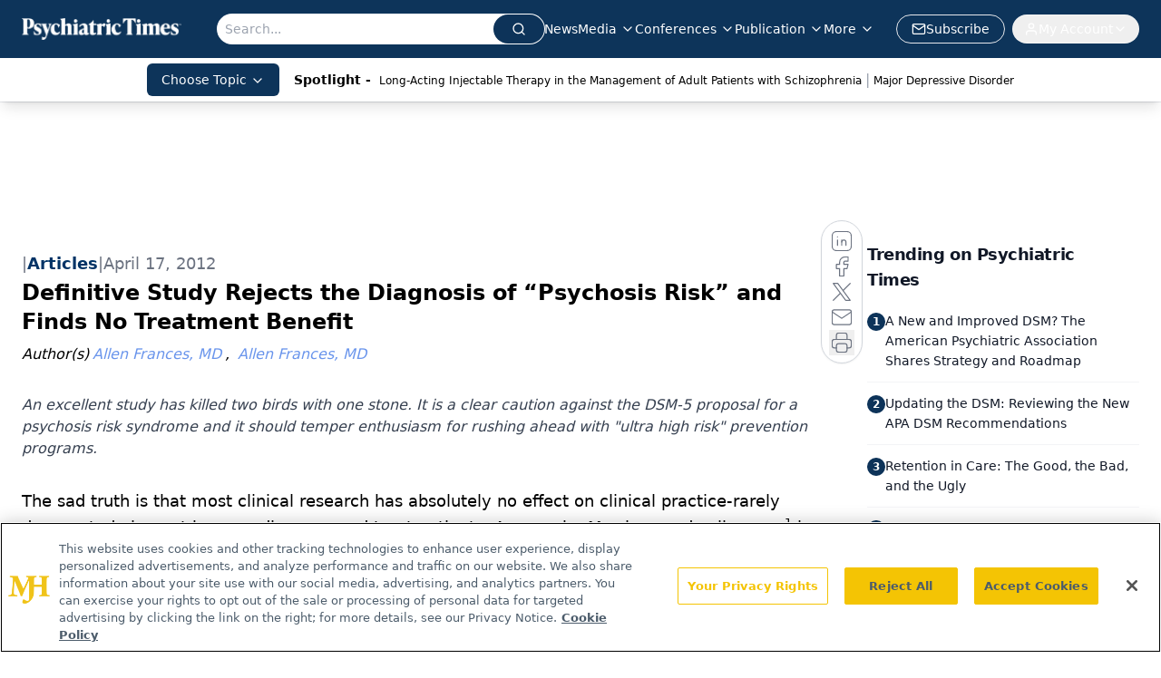

--- FILE ---
content_type: text/html; charset=utf-8
request_url: https://www.google.com/recaptcha/api2/aframe
body_size: 183
content:
<!DOCTYPE HTML><html><head><meta http-equiv="content-type" content="text/html; charset=UTF-8"></head><body><script nonce="Y4lCZz0vS9yGkNb8l-8-7w">/** Anti-fraud and anti-abuse applications only. See google.com/recaptcha */ try{var clients={'sodar':'https://pagead2.googlesyndication.com/pagead/sodar?'};window.addEventListener("message",function(a){try{if(a.source===window.parent){var b=JSON.parse(a.data);var c=clients[b['id']];if(c){var d=document.createElement('img');d.src=c+b['params']+'&rc='+(localStorage.getItem("rc::a")?sessionStorage.getItem("rc::b"):"");window.document.body.appendChild(d);sessionStorage.setItem("rc::e",parseInt(sessionStorage.getItem("rc::e")||0)+1);localStorage.setItem("rc::h",'1769749212629');}}}catch(b){}});window.parent.postMessage("_grecaptcha_ready", "*");}catch(b){}</script></body></html>

--- FILE ---
content_type: application/javascript
request_url: https://api.lightboxcdn.com/z9gd/43411/www.psychiatrictimes.com/jsonp/z?cb=1769749199540&dre=l&callback=jQuery112408240126170899482_1769749199523&_=1769749199524
body_size: 1173
content:
jQuery112408240126170899482_1769749199523({"success":true,"dre":"l","response":"[base64].6xQcHoZRAsyaHi1hAtAL7UCDjoLHAugr2GXrUFjZDj1MAAKnqCAhOAsAB9lPR6BYIABSeriKF4KFNCGMepQ2wQlgWAAkvQAegArAB-eHh.G4.[base64].j6HmWG7Dojkai7TCcGB4U6ERxBaWB-DnFwjDnYx-CMODBBmJpbEYRgXlA0ZbAgV4gA"});

--- FILE ---
content_type: text/plain; charset=utf-8
request_url: https://fp.psychiatrictimes.com/M0Wq/u4Nw-S/7m9x/c962DTG/Q8S?q=vnFC4dZv8NpwPrIAgVP2
body_size: -57
content:
YVKp9r3VjkGH7BTGPhwprhS37raFjTemBpDOov6OoCrCsyzufvscycThI0SWPB8zs8J7mKDuHS6jeoOf8L/EW7o3M5SUZg==